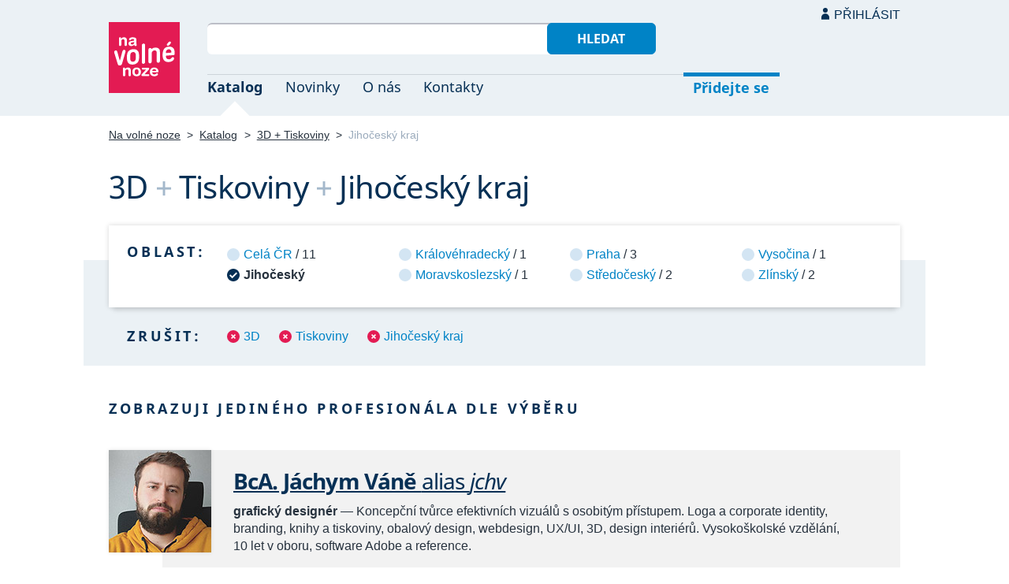

--- FILE ---
content_type: text/html; charset=UTF-8
request_url: https://navolnenoze.cz/katalog/3d+tiskoviny+jihocesky-kraj/
body_size: 3269
content:
<!DOCTYPE html>
<html lang="cs">
<head>
 <meta charset="UTF-8">
 <link rel="preload" href="/i/fonty/nsl.woff2" as="font" type="font/woff2" crossorigin><link rel="preload" href="/i/fonty/nse.woff2" as="font" type="font/woff2" crossorigin><link rel="preload" href="/i/fonty/nsbl.woff2" as="font" type="font/woff2" crossorigin><link rel="preload" href="/i/fonty/nsbe.woff2" as="font" type="font/woff2" crossorigin><link rel="preload" href="/i/fonty/nsil.woff2" as="font" type="font/woff2" crossorigin><link rel="preload" href="/i/fonty/nsie.woff2" as="font" type="font/woff2" crossorigin>
 <link type="text/css" media="all" href="/obrazovka.css?v=221114b" rel="stylesheet">
 <link type="text/css" media="print" href="/tisk.css?v=220804" rel="stylesheet">
 <link rel="shortcut icon" href="/favicon.ico">
 <meta name="viewport" content="width=device-width, initial-scale=1.0">
 <meta name="theme-color" content="#eaf0f5">
 <meta property="og:title" content="3D + Tiskoviny + Jihočeský kraj">
 <meta property="og:description" content="Nezávislí profesionálové se specializací 3D + Tiskoviny + Jihočeský kraj v oborovém katalogu portálu Na volné noze. Kontakty na jednotlivé freelancery a podrobnosti o jejich nabídce.">
 <meta property="og:image" content="https://navolnenoze.cz/i/site/h.png">
 <meta name="twitter:card" content="summary_large_image">
 <link rel="image_src" href="https://navolnenoze.cz/i/site/h.png">
 <title>3D + Tiskoviny + Jihočeský kraj</title>
 <meta name="description" content="Nezávislí profesionálové se specializací 3D + Tiskoviny + Jihočeský kraj v oborovém katalogu portálu Na volné noze. Kontakty na jednotlivé freelancery a podrobnosti o jejich nabídce.">
 <link rel="alternate" type="application/rss+xml" title="Novinky Na volné noze" href="https://navolnenoze.cz/rss/novinky/"><link rel="alternate" type="application/rss+xml" title="Blog Na volné noze" href="https://navolnenoze.cz/rss/blog/"><link rel="alternate" type="application/rss+xml" title="Nováčci Na volné noze" href="https://navolnenoze.cz/rss/katalog/">
</head>
<body>
<header id="h"><div class="mx">
<div class="ll"><h2 id="vn"><a href="/" title="Jít na úvodní stránku Navolnenoze.cz"><span>Na volné noze</span> <span>portál nezávislých profesionálů</span></a></h2></div>
<div class="lp"><div id="hl"><form action="/hledej" method="get"><input id="dotaz" name="q" required type="text" maxlength="150" class="fi"><button class="t1">Hledat</button></form></div>
<nav id="mn"><ul id="mh"><li class="a"><a href="/katalog/" title="Oborový katalog nezávislých profesionálů">Katalog</a></li><li><a href="/novinky/" title="Novinky ze světa podnikání na volné noze a náš blog">Novinky</a></li><li><a href="/o-nas/" title="Informace o nás a portálu Na volné noze">O nás</a></li><li><a href="/kontakty/" title="Kontaktní informace portálu Na volné noze">Kontakty</a></li><li id="m1"><a href="/registrace/" title="Přidejte se k členům Na volné noze">Přidejte se</a></li><li id="m2"><a href="/menu/">Přihlásit</a></li></ul><ul id="mo"><li id="m4"><a href="/menu/" title="Přihlášení pro členy a uživatele">Přihlásit</a></li><li id="m5"><a href="/registrace/">Přidejte se</a></li><li id="mr"><a href="#"><span><span>Responzivní menu</span></span></a></li></ul>
</nav></div></div></header>
<script type="text/javascript"> document.addEventListener('DOMContentLoaded', function() { if(mr=document.getElementById('mr')) { mr.addEventListener('click', function() { event.preventDefault(); document.querySelector('body').classList.toggle('o'); }); } }); </script><div class="ma" id="_3"><div class="mx">
<nav id="md"><a href="/" title="Přejít na úvodní stránku Navolnenoze.cz">Na volné noze</a> <span class="d">&gt;</span> <a href="/katalog/" title="Oborový katalog nezávislých profesionálů">Katalog</a> <span class="d">&gt;</span> <a class="w" href="/katalog/3d+tiskoviny/" title="Kategorie katalogu">3D + Tiskoviny</a> <span class="d">&gt;</span> <span class="a w">Jihočeský kraj</span></nav>
<h1 class="n1"><span class="w">3D</span>&nbsp;<span class="d">+</span> <span class="w">Tiskoviny</span>&nbsp;<span class="d">+</span> <span class="w">Jihočeský kraj</span></h1>
<div id="kk">
<nav id="nl"><h2 class="n">Oblast:</h2><ul>
<li><a href="/katalog/3d+tiskoviny/" title="Rozšířit výběr na celou ČR">Celá ČR</a> / 11</li>
<li class="a"><span>Jihočeský</span></li>
<li><a href="/katalog/3d+tiskoviny+kralovehradecky-kraj/" title="Zúžit výběr jen na 1 profesionálů v této oblasti">Královéhradecký</a> / 1</li>
<li><a href="/katalog/3d+tiskoviny+moravskoslezsky-kraj/" title="Zúžit výběr jen na 1 profesionálů v této oblasti">Moravskoslezský</a> / 1</li>
<li><a href="/katalog/3d+tiskoviny+praha/" title="Zúžit výběr jen na 3 profesionálů v této oblasti">Praha</a> / 3</li>
<li><a href="/katalog/3d+tiskoviny+stredocesky-kraj/" title="Zúžit výběr jen na 2 profesionálů v této oblasti">Středočeský</a> / 2</li>
<li><a href="/katalog/3d+tiskoviny+kraj-vysocina/" title="Zúžit výběr jen na 1 profesionálů v této oblasti">Vysočina</a> / 1</li>
<li><a href="/katalog/3d+tiskoviny+zlinsky-kraj/" title="Zúžit výběr jen na 2 profesionálů v této oblasti">Zlínský</a> / 2</li>
</ul></nav>
<nav id="nz"><h2 class="n">Zrušit:</h2><ul>
<li><a href="/katalog/tiskoviny+jihocesky-kraj/" title="Odebrat tuto kategorii z aktuálního výběru a tím jej rozšířit">3D</a></li>
<li><a href="/katalog/3d+jihocesky-kraj/" title="Odebrat tuto kategorii z aktuálního výběru a tím jej rozšířit">Tiskoviny</a></li>
<li><a href="/katalog/3d+tiskoviny/" title="Zrušit omezení výběru pouze na tuto oblast">Jihočeský kraj</a></li>
</ul></nav>
</div>
<h2 class="n">Zobrazuji jediného profesionála dle výběru</h2>
<div class="kv">
<div class="kc"><h3><a class="cf" href="/prezentace/jachym-vane/" title="Přejít na tuto osobní webovou prezentaci"><img src="/id/6150/n16683.jpg" alt="BcA. Jáchym Váně" width="130" height="130">BcA. Jáchym Váně <span>alias <span>jchv</span></span></a></h3><p><strong>grafický designér</strong> — Koncepční tvůrce efektivních vizuálů s&nbsp;osobitým přístupem. Loga a&nbsp;corporate identity, branding, knihy a&nbsp;tiskoviny, obalový design, webdesign, UX/UI, 3D, design interiérů. Vysokoškolské vzdělání, 10&nbsp;let v&nbsp;oboru, software Adobe a&nbsp;reference.</p><div class="m"><div class="rc"><strong>Status:</strong>&nbsp;<span class="s1">k vašim službám</span> <span class="d">•</span> <a class="ih" href="/prezentace/jachym-vane/doporuceni/" title="Doporučovaný profesionál">22 doporučení</a></div><div class="rc"><strong>Mobil:</strong>&nbsp;724 341 377 <span class="d">•</span> <strong>Email:</strong>&nbsp;<a href="/cdn-cgi/l/email-protection#[base64]" title="Poslat email na tuto adresu">&#106;&#99;&#104;&#118;&#105;&#110;&#102;&#111;&#64;&#103;&#109;&#97;&#105;&#108;&#46;&#99;&#111;&#109;</a> <span class="d">•</span> <strong>Web:</strong>&nbsp;<a href="http://www.jchv.cz">www.jchv.cz</a></div><div class="rc"><strong>Místo:</strong>&nbsp;České Budějovice <span class="d">•</span> <strong>Působnost:</strong>&nbsp;celá ČR, osobně České Budějovice a Plzeň</div></div></div>
</div></div></div>
<footer id="p"><div id="p1"><div class="mx la"><div class="ll">2005–2026 spravuje <a href="/prezentace/robert-vlach/" title="Informace o provozovateli">Robert Vlach</a> &amp; <a href="/o-nas/tym/" title="Tým Na volné noze">přátelé</a> <span class="d">&bull;</span> <a href="/o-nas/soukromi/" title="Naše zásady ochrany soukromí">Soukromí</a> <span class="d">&bull;</span> <a href="/o-nas/podminky/" title="Všeobecné podmínky pro uživatele a členy">Podmínky</a></div><div class="lp"><span class="sv"><a href="https://www.youtube.com/@NavolnenozeCZ" class="i1" title="Sledujte nás na YouTube">YouTube</a> <a href="https://www.linkedin.com/company/navolnenoze/" class="i2" title="Sledujte nás na LinkedIn">LinkedIn</a> <a href="https://www.facebook.com/navolnenoze" class="i3" title="Sledujte nás na Facebooku">Facebook</a> <a href="https://www.instagram.com/navolnenoze" class="i5" title="Sledujte nás na Instragramu">Instagram</a> <a href="https://x.com/navolnenoze" class="i4" title="Sledujte nás na síti X">X (Twitter)</a> <a href="https://soundcloud.com/navolnenoze" class="i6 po" title="Podcast Na volné noze na SoundCloudu">SoundCloud</a></span></div></div></div><div id="p2"><div class="mx"><a href="https://freelancing.eu/" id="if">Freelancing.eu</a> Jste více do světa? Evropské freelancery sdružuje naše sesterská komunita <a href="https://freelancing.eu/">Freelancing.eu</a>.</div></div></footer>
<!-- 0,005s -->
<script data-cfasync="false" src="/cdn-cgi/scripts/5c5dd728/cloudflare-static/email-decode.min.js"></script><script defer src="https://static.cloudflareinsights.com/beacon.min.js/vcd15cbe7772f49c399c6a5babf22c1241717689176015" integrity="sha512-ZpsOmlRQV6y907TI0dKBHq9Md29nnaEIPlkf84rnaERnq6zvWvPUqr2ft8M1aS28oN72PdrCzSjY4U6VaAw1EQ==" data-cf-beacon='{"version":"2024.11.0","token":"c9c5bc5ac77e4637ab26d5bbb8327cec","r":1,"server_timing":{"name":{"cfCacheStatus":true,"cfEdge":true,"cfExtPri":true,"cfL4":true,"cfOrigin":true,"cfSpeedBrain":true},"location_startswith":null}}' crossorigin="anonymous"></script>
<script>(function(){function c(){var b=a.contentDocument||a.contentWindow.document;if(b){var d=b.createElement('script');d.innerHTML="window.__CF$cv$params={r:'9c337305d87fcf71',t:'MTc2OTI5ODc5Ng=='};var a=document.createElement('script');a.src='/cdn-cgi/challenge-platform/scripts/jsd/main.js';document.getElementsByTagName('head')[0].appendChild(a);";b.getElementsByTagName('head')[0].appendChild(d)}}if(document.body){var a=document.createElement('iframe');a.height=1;a.width=1;a.style.position='absolute';a.style.top=0;a.style.left=0;a.style.border='none';a.style.visibility='hidden';document.body.appendChild(a);if('loading'!==document.readyState)c();else if(window.addEventListener)document.addEventListener('DOMContentLoaded',c);else{var e=document.onreadystatechange||function(){};document.onreadystatechange=function(b){e(b);'loading'!==document.readyState&&(document.onreadystatechange=e,c())}}}})();</script></body></html>